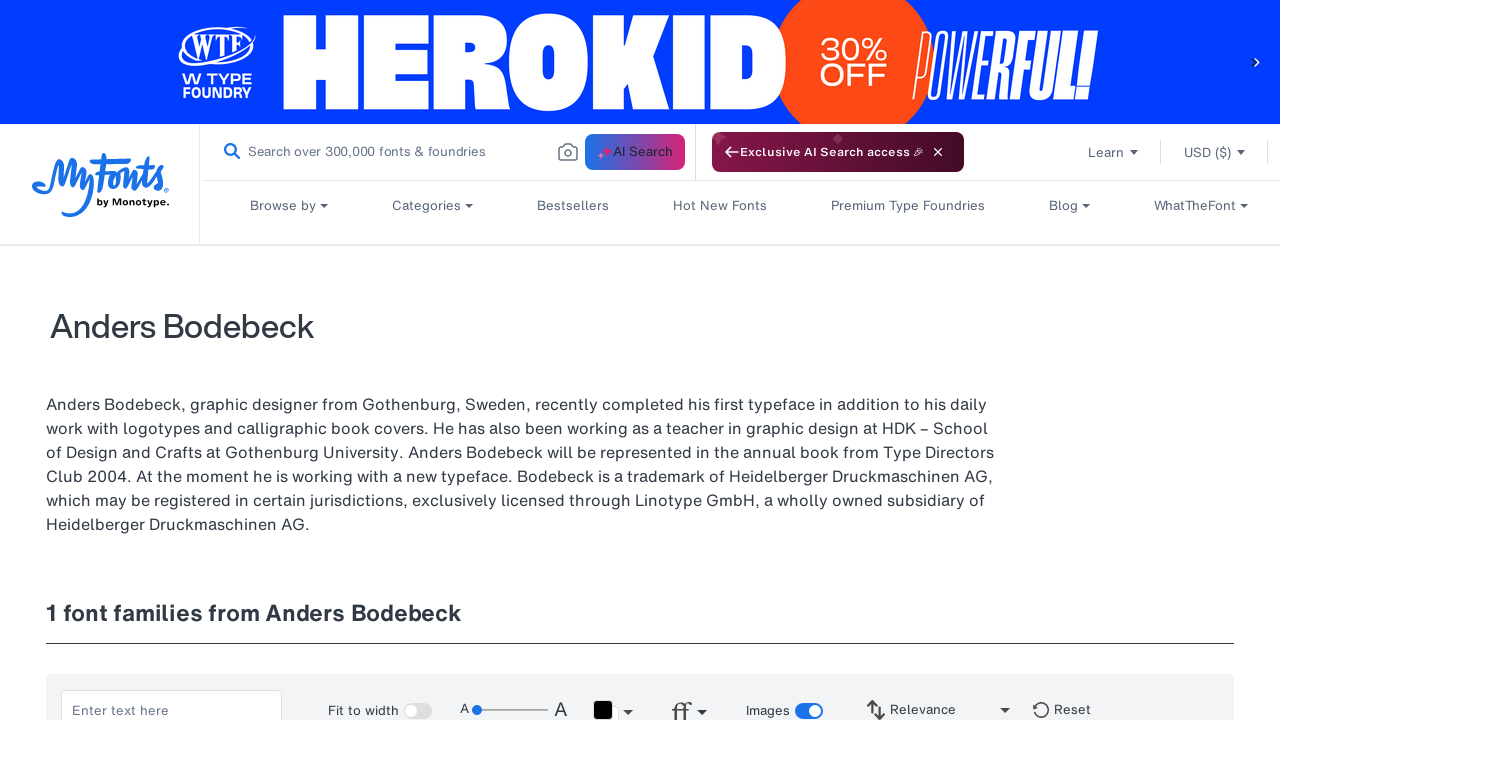

--- FILE ---
content_type: text/css
request_url: https://www.myfonts.com/cdn/shop/t/292/assets/fdp-typetool-v2-internal.css?v=44012256675824487401767848513
body_size: -577
content:
.type-tester-tool_reset p{color:#313945;font-size:13px;letter-spacing:0;line-height:16px}@media screen and (max-width:1338px){.type-tester-tool_input_container{width:222px}}@media screen and (max-width:1190px){.type-tester-tool_input_container{width:100%}}@media screen and (max-width:767px){.type-tester-tool_panel2 .type-tester-tool_images_toggle{margin-left:0}}.type-tester-tool_paragram_button{display:none}